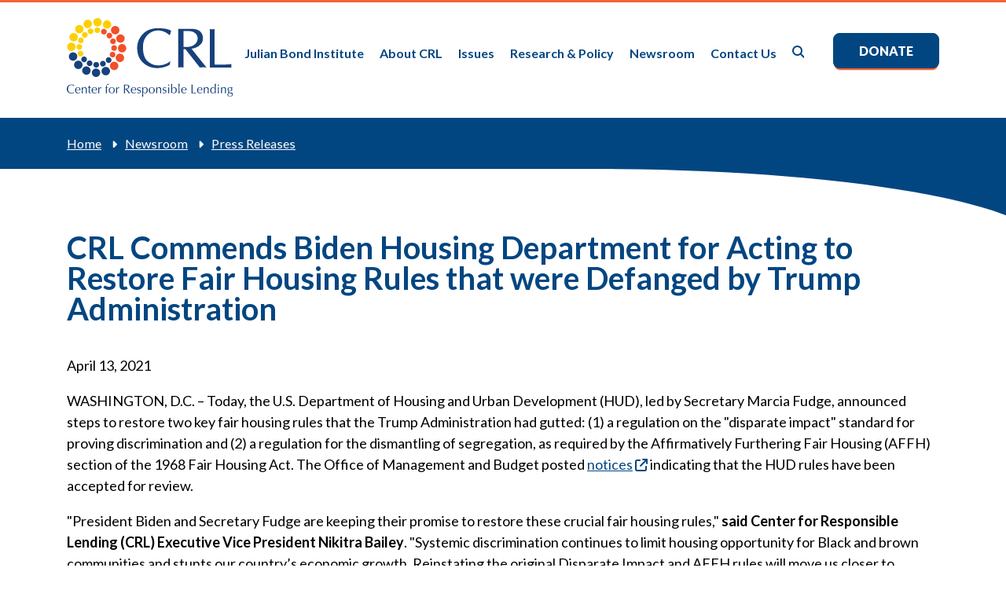

--- FILE ---
content_type: text/html; charset=UTF-8
request_url: https://www.responsiblelending.org/media/crl-commends-biden-housing-department-acting-restore-fair-housing-rules-were-defanged-trump
body_size: 7482
content:
<!DOCTYPE html>
<html lang="en" dir="ltr" prefix="og: https://ogp.me/ns#">
  <head>
    <meta charset="utf-8" />
<link rel="canonical" href="https://www.responsiblelending.org/media/crl-commends-biden-housing-department-acting-restore-fair-housing-rules-were-defanged-trump" />
<meta name="msapplication-TileColor" content="#da532c" />
<meta name="theme-color" content="#ffffff" />
<meta name="Generator" content="Drupal 10 (https://www.drupal.org)" />
<meta name="MobileOptimized" content="width" />
<meta name="HandheldFriendly" content="true" />
<meta name="viewport" content="width=device-width, initial-scale=1.0" />
<link rel="apple-touch-icon" sizes="180x180" href="/sites/default/files/favicons/apple-touch-icon.png" />
<link rel="icon" type="image/png" sizes="32x32" href="/sites/default/files/favicons/favicon-32x32.png" />
<link rel="icon" type="image/png" sizes="16x16" href="/sites/default/files/favicons/favicon-16x16.png" />
<link rel="manifest" href="/sites/default/files/favicons/site.webmanifest" />
<link rel="mask-icon" href="/sites/default/files/favicons/safari-pinned-tab.svg" color="#5bbad5" />

    <title>CRL Commends Biden Housing Department for Acting to Restore Fair Housing Rules that were Defanged by Trump Administration | Center for Responsible Lending</title>
    <link rel="stylesheet" media="all" href="/sites/default/files/css/css_zZmovnHzCp7yU9UyoRIroFXEaavbtoZUe1En_NFgjDw.css?delta=0&amp;language=en&amp;theme=crl&amp;include=eJxNjFEOwjAMQy8UmiOhtMmmsrRBTUe321MQIH5sP8ty2oRzt3allKxxtoq_FJZmtUtlmIUgt_1OGuhGB6SmuKpF0ov3U3NdQY4-ffvOPgjLvKAhbkXwL4ch8YUOfnqXgpFc4JFlOL41FONd5Qm4eT7O" />
<link rel="stylesheet" media="all" href="https://cdnjs.cloudflare.com/ajax/libs/font-awesome/6.7.2/css/all.min.css" />
<link rel="stylesheet" media="all" href="/sites/default/files/css/css_efjpLjPW50VutHwNW8p8UC0RtVoIxx0fywZkadk5XKM.css?delta=2&amp;language=en&amp;theme=crl&amp;include=eJxNjFEOwjAMQy8UmiOhtMmmsrRBTUe321MQIH5sP8ty2oRzt3allKxxtoq_FJZmtUtlmIUgt_1OGuhGB6SmuKpF0ov3U3NdQY4-ffvOPgjLvKAhbkXwL4ch8YUOfnqXgpFc4JFlOL41FONd5Qm4eT7O" />

    <script type="application/json" data-drupal-selector="drupal-settings-json">{"path":{"baseUrl":"\/","pathPrefix":"","currentPath":"node\/9391","currentPathIsAdmin":false,"isFront":false,"currentLanguage":"en"},"pluralDelimiter":"\u0003","suppressDeprecationErrors":true,"gtag":{"tagId":"G-1N50EPYEJ4","consentMode":false,"otherIds":[],"events":[],"additionalConfigInfo":[]},"ajaxPageState":{"libraries":"eJxdi1EOAiEMRC-E9EibAl2CW6ihXdm9vWiMUX9m3ptk4kapmPQFY5SeijT4kF-7NKOWXOwMmSUgX9ROLi07Omz2BqnvN2T_VrfOBw5SqQRf7AeFp6rLIplpMcyQZ_y7xysev2N1eqpRhYBK7l5oKLzSV0k70wNTKkwp","theme":"crl","theme_token":null},"ajaxTrustedUrl":[],"gtm":{"tagId":null,"settings":{"data_layer":"dataLayer","include_environment":false},"tagIds":["GTM-WTCZH3C"]},"data":{"extlink":{"extTarget":false,"extTargetAppendNewWindowDisplay":true,"extTargetAppendNewWindowLabel":"(opens in a new window)","extTargetNoOverride":false,"extNofollow":false,"extTitleNoOverride":false,"extNoreferrer":true,"extFollowNoOverride":false,"extClass":"ext","extLabel":"(link is external)","extImgClass":false,"extSubdomains":true,"extExclude":"","extInclude":"","extCssExclude":"#block-socialmediaconnections a, body.page-node-7463 .basic_content .default_body a","extCssInclude":"","extCssExplicit":"","extAlert":false,"extAlertText":"This link will take you to an external web site. We are not responsible for their content.","extHideIcons":false,"mailtoClass":"mailto","telClass":"","mailtoLabel":"(link sends email)","telLabel":"(link is a phone number)","extUseFontAwesome":true,"extIconPlacement":"append","extPreventOrphan":false,"extFaLinkClasses":"fa fas fa-external-link","extFaMailtoClasses":"fa fa-regular fa-envelope","extAdditionalLinkClasses":"","extAdditionalMailtoClasses":"","extAdditionalTelClasses":"","extFaTelClasses":"fa fa-phone","allowedDomains":[],"extExcludeNoreferrer":""}},"ckeditorAccordion":{"accordionStyle":{"collapseAll":1,"keepRowsOpen":0,"animateAccordionOpenAndClose":1,"openTabsWithHash":1,"allowHtmlInTitles":0}},"field_group":{"html_element":{"mode":"full","context":"view","settings":{"classes":"","show_empty_fields":false,"id":"","element":"div","show_label":true,"label_element":"h3","label_element_classes":"","attributes":"","effect":"none","speed":"fast"}}},"user":{"uid":0,"permissionsHash":"86d0f585c74eccb490118b4be68cfcd01cc93e8b2108ccc9de6f96606349f2fc"}}</script>
<script src="/sites/default/files/js/js_iNy0dbIaSfGJVfSMKrh9I_sBW1oNEU8LYagODVSSPZw.js?scope=header&amp;delta=0&amp;language=en&amp;theme=crl&amp;include=eJxdiEEOgCAMBD-E9EmkAjZIpabWBH8vB2Oil52ZjTWnYqIBYxRNRRq85heVZrklF5WBWGbk6bCLSyOXuw1WSHruyP5JRyLEORgS0Jh_e1yxf8_tBj0SMuI"></script>
<script src="/modules/contrib/google_tag/js/gtag.js?t33tco"></script>
<script src="/modules/contrib/google_tag/js/gtm.js?t33tco"></script>

  </head>
  <body class="node crl-commends-biden-housing-department-for-acting-to-restore-fair-housing-rules-that-were-defanged-by-trump-administration page-node-9391 node-type-news node-type-article">
        <a href="#main-content" class="visually-hidden focusable">
      Skip to main content
    </a>
    <noscript><iframe src="https://www.googletagmanager.com/ns.html?id=GTM-WTCZH3C"
                  height="0" width="0" style="display:none;visibility:hidden"></iframe></noscript>

      <div class="dialog-off-canvas-main-canvas" data-off-canvas-main-canvas>
    <div class="layout-container">

  <header role="banner">
      <div>
    <div id="block-crl-site-branding" class="block">
  
    
        <a href="/" rel="home">
      <img src="/themes/custom/crl/logo.svg" alt="Home" fetchpriority="high" />
    </a>
      
</div>
<div id="hamburger" class="block">
  
    
                  <div class="field field--name-body field--type-text-with-summary field--label-hidden field--item"><div class="off"><i class="fa-solid fa-bars"></i></div>
<div class="on"><i class="fa-solid fa-xmark"></i></div></div>
      
  </div>
<nav role="navigation" aria-labelledby="block-crl-main-menu-menu" id="block-crl-main-menu">
            
  <h2 class="visually-hidden" id="block-crl-main-menu-menu">Main navigation</h2>
  

        
              <ul>
                    <li>
        <a href="/julian-bond-institute" data-drupal-link-system-path="node/10196">Julian Bond Institute</a>
              </li>
                <li>
        <a href="/about-crl" data-drupal-link-system-path="node/7450">About CRL</a>
                                <ul>
                    <li>
        <a href="/about-crl/staff" data-drupal-link-system-path="node/7553">Staff</a>
              </li>
                <li>
        <a href="/about-crl/board-directors" data-drupal-link-system-path="node/7456">Board of Directors</a>
              </li>
                <li>
        <a href="/about-crl/frequently-asked-questions" data-drupal-link-system-path="node/7461">FAQs</a>
              </li>
                <li>
        <a href="/about-crl/careers" data-drupal-link-system-path="node/7462">Careers</a>
              </li>
                <li>
        <a href="/about-crl/impact-our-work" data-drupal-link-system-path="node/9570">Impact</a>
              </li>
        </ul>
  
              </li>
                <li>
        <a href="/issues" data-drupal-link-system-path="node/7464">Issues</a>
                                <ul>
                    <li>
        <a href="/issues/clean-energy-transition" data-drupal-link-system-path="taxonomy/term/90">Clean Energy Transition</a>
              </li>
                <li>
        <a href="/issues/consumer-finance" data-drupal-link-system-path="taxonomy/term/1">Consumer Finance</a>
              </li>
                <li>
        <a href="/issues/debt-collection-settlement" data-drupal-link-system-path="taxonomy/term/4">Debt Collection &amp; Settlement</a>
              </li>
                <li>
        <a href="/issues/mortgage-lending" data-drupal-link-system-path="taxonomy/term/5">Mortgage Lending</a>
              </li>
                <li>
        <a href="/issues/overdraft-fees" data-drupal-link-system-path="taxonomy/term/6">Overdraft Fees</a>
              </li>
                <li>
        <a href="/issues/payday-and-other-small-dollar-loans" data-drupal-link-system-path="taxonomy/term/8">Payday and Other Small Dollar Loans</a>
              </li>
                <li>
        <a href="/issues/small-business" data-drupal-link-system-path="taxonomy/term/80">Small Business</a>
              </li>
                <li>
        <a href="/issues/student-loans" data-drupal-link-system-path="taxonomy/term/7">Student Loans</a>
              </li>
        </ul>
  
              </li>
                <li>
        <a href="/research-policy" data-drupal-link-system-path="research-policy">Research &amp; Policy</a>
              </li>
                <li>
        <a href="/newsroom" data-drupal-link-system-path="node/7472">Newsroom</a>
                                <ul>
                    <li>
        <a href="/newsroom/crl-news" data-drupal-link-system-path="newsroom/crl-news">CRL in the News</a>
              </li>
                <li>
        <a href="/newsroom/press-releases" data-drupal-link-system-path="newsroom/press-releases">Press Releases</a>
              </li>
        </ul>
  
              </li>
                <li>
        <a href="/contact-us" title="" data-drupal-link-system-path="node/7463">Contact Us</a>
              </li>
                <li>
        <a href="/search" class="search" data-drupal-link-system-path="search">Search</a>
              </li>
                <li>
        <a href="/donate" class="button" data-drupal-link-system-path="node/7554">Donate</a>
              </li>
        </ul>
  


  </nav>
<div id="block-crl-googlesitesearchformwidget" class="block">
  
    
                  <div class="field field--name-body field--type-text-with-summary field--label-hidden field--item">       <form action="/search-new" method="get" id="google-search-form" accept-charset="UTF-8">
  
<div class="row">
  <div class="col">
    <div class="js-form-item form-item form-type-textfield js-form-type-textfield form-item-search-api-fulltext js-form-item-search-api-fulltext form-no-label">
        <input placeholder="Search for..." data-drupal-selector="edit-search-api-fulltext" type="text" id="edit-search-api-fulltext" name="q" value="" size="30" maxlength="128" class="form-text">

        </div>

  </div>
  <div class="col actions">
        <label for="edit-submit-search-solr" class="hidden">Search</label>
    <input data-drupal-selector="edit-submit-search-solr" type="submit" id="edit-submit-search-solr" value="" class="button js-form-submit form-submit">
  </div>
</div>



</form></div>
      
  </div>

  </div>

    <div id="mobile_nav">  <div>
    <div id="block-crl-googlesitesearchformwidget-2" class="block">
  
    
                  <div class="field field--name-body field--type-text-with-summary field--label-hidden field--item">       <form action="/search-new" method="get" id="google-search-form" accept-charset="UTF-8">
  
<div class="row">
  <div class="col">
    <div class="js-form-item form-item form-type-textfield js-form-type-textfield form-item-search-api-fulltext js-form-item-search-api-fulltext form-no-label">
        <input placeholder="Search for..." data-drupal-selector="edit-search-api-fulltext" type="text" id="edit-search-api-fulltext" name="q" value="" size="30" maxlength="128" class="form-text">

        </div>

  </div>
  <div class="col actions">
        <label for="edit-submit-search-solr" class="hidden">Search</label>
    <input data-drupal-selector="edit-submit-search-solr" type="submit" id="edit-submit-search-solr" value="" class="button js-form-submit form-submit">
  </div>
</div>



</form></div>
      
  </div>
<nav role="navigation" aria-labelledby="block-mainmenu-3-menu" id="block-mainmenu-3">
            
  <h2 class="visually-hidden" id="block-mainmenu-3-menu">Main menu</h2>
  

        
              <ul>
                    <li>
        <a href="/julian-bond-institute" data-drupal-link-system-path="node/10196">Julian Bond Institute</a>
              </li>
                <li>
        <a href="/about-crl" data-drupal-link-system-path="node/7450">About CRL</a>
                                <ul>
                    <li>
        <a href="/about-crl/staff" data-drupal-link-system-path="node/7553">Staff</a>
              </li>
                <li>
        <a href="/about-crl/board-directors" data-drupal-link-system-path="node/7456">Board of Directors</a>
              </li>
                <li>
        <a href="/about-crl/frequently-asked-questions" data-drupal-link-system-path="node/7461">FAQs</a>
              </li>
                <li>
        <a href="/about-crl/careers" data-drupal-link-system-path="node/7462">Careers</a>
              </li>
                <li>
        <a href="/about-crl/impact-our-work" data-drupal-link-system-path="node/9570">Impact</a>
              </li>
        </ul>
  
              </li>
                <li>
        <a href="/issues" data-drupal-link-system-path="node/7464">Issues</a>
                                <ul>
                    <li>
        <a href="/issues/clean-energy-transition" data-drupal-link-system-path="taxonomy/term/90">Clean Energy Transition</a>
              </li>
                <li>
        <a href="/issues/consumer-finance" data-drupal-link-system-path="taxonomy/term/1">Consumer Finance</a>
              </li>
                <li>
        <a href="/issues/debt-collection-settlement" data-drupal-link-system-path="taxonomy/term/4">Debt Collection &amp; Settlement</a>
              </li>
                <li>
        <a href="/issues/mortgage-lending" data-drupal-link-system-path="taxonomy/term/5">Mortgage Lending</a>
              </li>
                <li>
        <a href="/issues/overdraft-fees" data-drupal-link-system-path="taxonomy/term/6">Overdraft Fees</a>
              </li>
                <li>
        <a href="/issues/payday-and-other-small-dollar-loans" data-drupal-link-system-path="taxonomy/term/8">Payday and Other Small Dollar Loans</a>
              </li>
                <li>
        <a href="/issues/small-business" data-drupal-link-system-path="taxonomy/term/80">Small Business</a>
              </li>
                <li>
        <a href="/issues/student-loans" data-drupal-link-system-path="taxonomy/term/7">Student Loans</a>
              </li>
        </ul>
  
              </li>
                <li>
        <a href="/research-policy" data-drupal-link-system-path="research-policy">Research &amp; Policy</a>
              </li>
                <li>
        <a href="/newsroom" data-drupal-link-system-path="node/7472">Newsroom</a>
                                <ul>
                    <li>
        <a href="/newsroom/crl-news" data-drupal-link-system-path="newsroom/crl-news">CRL in the News</a>
              </li>
                <li>
        <a href="/newsroom/press-releases" data-drupal-link-system-path="newsroom/press-releases">Press Releases</a>
              </li>
        </ul>
  
              </li>
                <li>
        <a href="/contact-us" title="" data-drupal-link-system-path="node/7463">Contact Us</a>
              </li>
                <li>
        <a href="/search" class="search" data-drupal-link-system-path="search">Search</a>
              </li>
                <li>
        <a href="/donate" class="button" data-drupal-link-system-path="node/7554">Donate</a>
              </li>
        </ul>
  


  </nav>

  </div>
</div>
  </header>

  

    <main role="main">
  
          <div id="banner" class="bg-dark max-width">
        <div class="container">
            <div>
    <div id="block-crl-breadcrumbs" class="block">
  
    
        <nav role="navigation" aria-labelledby="system-breadcrumb">
    <h2 id="system-breadcrumb" class="visually-hidden">Breadcrumb</h2>
    <ol>
          <li>
                  <a href="/">Home</a>
              </li>
          <li>
                  <a href="/newsroom">Newsroom</a>
              </li>
          <li>
                  <a href="/newsroom/press-releases">Press Releases</a>
              </li>
        </ol>
  </nav>

  </div>
<div id="block-pagetitle">
  
    
      
  <h1><span>CRL Commends Biden Housing Department for Acting to Restore Fair Housing Rules that were Defanged by Trump Administration</span>
</h1>


  </div>
<div class="views-element-container block" id="block-views-block-top-banner-block-1">
  
    
      <div><div class="js-view-dom-id-cdcfd2027c433f6e84d7e2af2afd0531c51e4f49ddf4e3afe6b4201b4d6bd914 top-banner">
  
  
  

  
  
  

    

  
  

  
  
</div>
</div>

  </div>

  </div>

                    <div class="curved-corner-topright"></div>
        </div>
      </div>
        
    <div class="container  max-width">
      <a id="main-content" tabindex="-1"></a>
      <div class="layout-content content-news">
          <div>
    <div data-drupal-messages-fallback class="hidden"></div>
<div id="block-crl-crl-system-main" class="block">
  
    
      <article>

  
    

  
  <div>
                <div class="field field--name-field-crl-news-date field--type-datetime field--label-hidden field--item"><time datetime="2021-04-13T12:00:00Z">April 13, 2021</time>
</div>
                  <div class="field field--name-field-crl-news-body field--type-text-with-summary field--label-hidden field--item"><p>WASHINGTON, D.C. – Today, the U.S. Department of Housing and Urban Development (HUD), led by Secretary Marcia Fudge, announced steps to restore two key fair housing rules that the Trump Administration had gutted: (1) a regulation on the "disparate impact" standard for proving discrimination and (2) a regulation for the dismantling of segregation, as required by the Affirmatively Furthering Fair Housing (AFFH) section of the 1968 Fair Housing Act. The Office of Management and Budget posted <a href="https://www.reginfo.gov/public/do/eoReviewSearch">notices</a> indicating that the HUD rules have been accepted for review.</p>

<p>"President Biden and Secretary Fudge are keeping their promise to restore these crucial fair housing rules," <strong>said Center for Responsible Lending (CRL) Executive Vice President Nikitra Bailey</strong>. "Systemic discrimination continues to limit housing opportunity for Black and brown communities and stunts our country’s economic growth. Reinstating the original Disparate Impact and AFFH rules will move us closer to achieving a more just society where everyone has access to opportunity. Moreover, given the large amounts of federal funding subject to the AFFH requirement being distributed, there is an urgency to restore the rule’s obligations on jurisdictions."</p>

<p><strong>Bailey added</strong>, "HUD’s step today is an important stride forward. We will continue to work with the Administration and Congress to ensure that the Fair Housing Act’s promise of strong and thriving communities free of discrimination is realized. Covid-19’s ravaging of communities of color leaves us much more work to do. Today’s actions, along with legislation to bolster our nation’s housing infrastructure, are central to building back better."</p>

<p><b>Additional Background</b><br>
Disparate Impact is a decades-old legal standard for demonstrating discrimination. In 2013, HUD issued a regulation that codified this standard as it relates to housing. The Trump Administration gutted the rule, but implementation of this change is currently on hold by court order. Today’s announcement from HUD shows that reinstatement of the 2013 Disparate Impact regulation is at the Proposed Rule stage.</p>

<p>Affirmatively Furthering Fair Housing (AFFH) is the name of a section in the 1968 Fair Housing Act. AFFH is a legal requirement that federal agencies and recipients of federal funds actively address and work to eliminate housing discrimination and segregation. In 2015, HUD issued a regulation that equipped communities that receive HUD funding with data and tools to help them comply with long-standing fair housing obligations. The Trump Administration rolled back this rule. Today, HUD announced that it planned to restore the statutory definitions and certifications of the 2015 rule. The rule is at the Interim Final Rule stage.</p>

<p style="text-align: center">###</p>

<p>Press Contact: <a href="mailto:matthew.kravitz@responsiblelending.org">matthew.kravitz@responsiblelending.org</a></p>
</div>
      

    
    
<div >
  <h3>Related Content</h3>
      <div class="tags blue-tags">
                  <span><a href="/issues/mortgage-lending" hreflang="en">Mortgage Lending</a></span>
            </div>

  </div>
  </div>
  

</article>

  </div>

  </div>

      </div>
          </div>

  </main>

      <footer role="contentinfo">
            <div class="post_content_container">
        <div>  <div>
    <div id="block-donate" class="block">
  
    
                  <div class="field field--name-body field--type-text-with-summary field--label-hidden field--item"><h2 class="p1">Support <span>CRL</span></h2><p class="image"><img src="/sites/default/files/inline-images/CRL-Circle.png" data-entity-uuid="69bb78ff-d846-4398-a5c2-4fcb50bcc42d" data-entity-type="file" alt="CRL circle"></p><p class="p1">CRL operates on contributions from individuals and institutional funders.&nbsp;<br><br><a class="button" href="/donate" data-entity-type="node" data-entity-uuid="b58f9c21-1d0c-4a85-be44-9cdf8de55fd1" data-entity-substitution="canonical" title="Donate">Donate Now</a>&nbsp;<br><br><strong>Thank you for your support!</strong></p></div>
      
  </div>

  </div>
</div>
      </div>
      
      <div class="container">
        <div>  <div>
    <div id="block-copyright" class="block">
  
    
                  <div class="field field--name-body field--type-text-with-summary field--label-hidden field--item"><p>© 2024 Center for Responsible Lending.&nbsp;<br>All rights reserved.&nbsp;</p><p>Center for Responsible Lending&nbsp;<br>302 West Main Street,&nbsp;<br>Durham, NC 27701&nbsp;<br>(919) 313-8500&nbsp;</p><p>District of Columbia Office&nbsp;<br>910 17th Street NW, Suite 800,&nbsp;<br>Washington, DC 20006&nbsp;<br>(202) 349-1850&nbsp;</p><p>California Office&nbsp;<br>1970 Broadway Suite 350,&nbsp;<br>Oakland, CA 94612&nbsp;<br>(510) 379-5500</p></div>
      
  </div>

  </div>
</div>        <div>  <div>
    <div id="block-footermiddleblock" class="block">
  
    
                  <div class="field field--name-body field--type-text-with-summary field--label-hidden field--item"><p>Sign up to receive updates.</p><p><a class="button white" href="https://app.smartsheet.com/b/form/0197f570bb3c702b97477d7287f7fe16">Sign Up</a></p><p><br>&nbsp;</p><p><strong>Building on Over 40 Years of Lending Experience</strong></p><p>CRL’s expertise gives it trusted insight to evaluate the impact &nbsp;of financial products and policies on the wealth and economic stability of Asian, Black, Latino, rural, women, military, low-wage, low-wealth, and early-career workers and communities.</p><p>CRL is an affiliate of Self-Help, one of the nation’s largest nonprofit community development financial institutions. Our work leverages the strength of partnerships with national and local consumer and civil rights organizations.</p></div>
      
  </div>

  </div>
</div>        <div>  <div>
    <div id="block-socialmediaconnections" class="block">
  
      <h2>Stay Connected</h2>
    
                  <div class="field field--name-body field--type-text-with-summary field--label-hidden field--item"><p><a href="https://www.facebook.com/CenterforResponsibleLending" aria-label="Facebook"><em><i class="fa-brands fa-facebook fa-2x">&zwnj;</i></em></a><a href="https://twitter.com/CRLONLINE" aria-label="Twitter"><em><i class="fa-brands fa-x-twitter fa-2x">&zwnj;</i></em></a><a href="https://www.linkedin.com/company/center-for-responsible-lending" aria-label="LinkedIn"><i class="fa-brands fa-linkedin fa-2x">&zwnj;</i></a><a href="https://www.youtube.com/user/ResponsibleLending" aria-label="YouTube"><i class="fa-brands fa-youtube fa-2x">&zwnj;</i></a></div>
      
  </div>
<nav role="navigation" aria-labelledby="block-footer-menu" id="block-footer">
            
  <h2 class="visually-hidden" id="block-footer-menu">Footer menu</h2>
  

        
              <ul>
                    <li>
        <a href="/" data-drupal-link-system-path="&lt;front&gt;">Home</a>
              </li>
                <li>
        <a href="/about-crl" data-drupal-link-system-path="node/7450">About CRL</a>
              </li>
                <li>
        <a href="/issues" data-drupal-link-system-path="node/7464">Issues</a>
              </li>
                <li>
        <a href="/research-policy" data-drupal-link-system-path="research-policy">Research &amp; Policy</a>
              </li>
                <li>
        <a href="/newsroom" data-drupal-link-system-path="node/7472">Newsroom</a>
              </li>
        </ul>
  


  </nav>

  </div>
</div>      </div>
    </footer>
  
</div>
  </div>

    
    <script src="/sites/default/files/js/js_o4WQvfm9wcdXXqZuXfgyDTou3W26X6D03xLsRqObyuc.js?scope=footer&amp;delta=0&amp;language=en&amp;theme=crl&amp;include=eJxdiEEOgCAMBD-E9EmkAjZIpabWBH8vB2Oil52ZjTWnYqIBYxRNRRq85heVZrklF5WBWGbk6bCLSyOXuw1WSHruyP5JRyLEORgS0Jh_e1yxf8_tBj0SMuI"></script>
<script src="/modules/contrib/ckeditor_accordion/js/accordion.frontend.min.js?t33tco"></script>
<script src="/sites/default/files/js/js_oU3WEkfy8tugO_YOIbjvsScWDWHFo0YJJrnhAiIdwPA.js?scope=footer&amp;delta=2&amp;language=en&amp;theme=crl&amp;include=eJxdiEEOgCAMBD-E9EmkAjZIpabWBH8vB2Oil52ZjTWnYqIBYxRNRRq85heVZrklF5WBWGbk6bCLSyOXuw1WSHruyP5JRyLEORgS0Jh_e1yxf8_tBj0SMuI"></script>

  </body>
</html>
